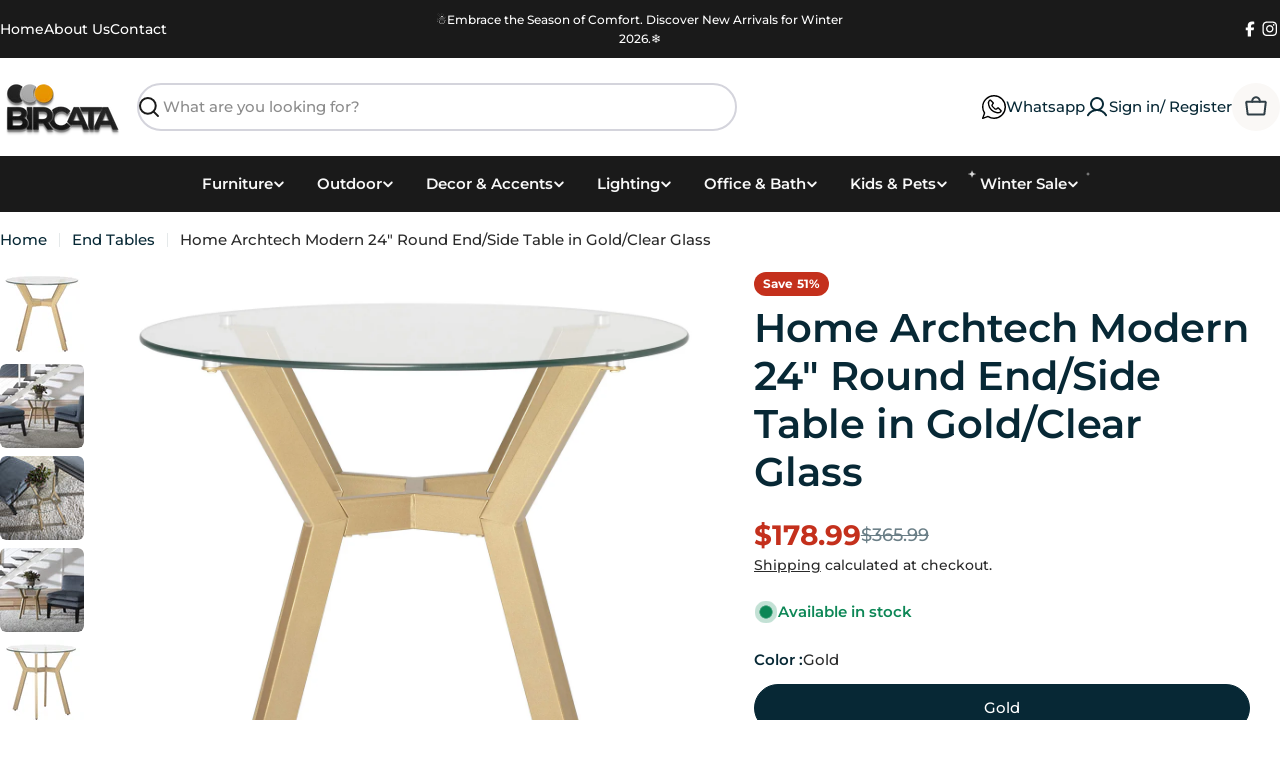

--- FILE ---
content_type: text/css
request_url: https://bircata.com/cdn/shop/t/70/assets/section-quick-comparison-table.css?v=184398199711445622581768543940
body_size: 100
content:
.quick-comparison-table{--heading-col-width: 18rem;--product-col-width: 23.2rem;border-collapse:collapse;width:100%;table-layout:fixed;border:0}.quick-comparison-table-container{max-width:100%}.quick-comparison-table th,.quick-comparison-table td{position:relative;padding:var(--col-gap-y, 2rem) var(--col-gap-x, 1.6rem);text-align:start;vertical-align:top;z-index:0;width:var(--product-col-width)}.quick-comparison-table th:before,.quick-comparison-table td:before{content:"";position:absolute;top:0;right:0;bottom:0;left:0;z-index:-1;border:.1rem solid rgba(var(--color-border),var(--color-border-alpha, 1));border-bottom-width:0;border-inline-start-width:0;pointer-events:none}.quick-comparison-table th:first-child,.quick-comparison-table td:first-child{width:var(--heading-col-width)}.quick-comparison-table th:last-child:before,.quick-comparison-table td:last-child:before{border-inline-end-width:0}.quick-comparison-table tr:first-child td:before{border-top-width:0}.quick-comparison-table tr[data-compare-key=info] td{padding:2.4rem 3.2rem}.quick-comparison-table tr[data-compare-key=info]:first-child td{padding-top:0}.quick-comparison-table__col-info{padding-top:1.2rem}.quick-comparison-table__col-info .btn{margin-top:1.2rem}.quick-comparison-table--remove{position:absolute;top:-1.1rem;inset-inline-end:-1.4rem;padding:0;height:3.2rem;width:3.2rem;box-shadow:0 0 8px rgba(var(--color-foreground),.15)}@media (min-width: 768px){.quick-comparison-table th:first-child,.quick-comparison-table td:first-child{z-index:9;position:sticky;inset-inline-start:0}}@media (min-width: 1024px){.quick-comparison-table th:nth-child(2),.quick-comparison-table td:nth-child(2){z-index:9;position:sticky;inset-inline-start:var(--heading-col-width);background:rgb(var(--color-background))}}@media (max-width: 767.98px){.quick-comparison-table{--heading-col-width: 10rem;--product-col-width: 16rem;--col-gap-x: 1.2rem;--col-gap-y: 1.2rem;font-size:calc(var(--font-body-size) * .9);line-height:2rem}.quick-comparison-table tr[data-compare-key=info] td{padding:1.6rem 1.5rem 1.2rem}.quick-comparison-table tr[data-compare-key=info]:first-child td:before{top:1.6rem}.quick-comparison-table .product-featured-image{margin-inline:1.5rem}}
/*# sourceMappingURL=/cdn/shop/t/70/assets/section-quick-comparison-table.css.map?v=184398199711445622581768543940 */
